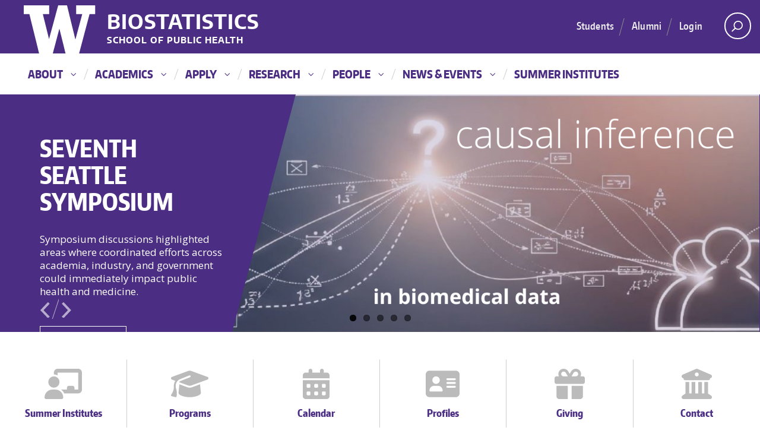

--- FILE ---
content_type: text/html; charset=UTF-8
request_url: https://www.biostat.washington.edu/?page=11
body_size: 13196
content:
<!DOCTYPE html>
<html  lang="en" dir="ltr" prefix="og: https://ogp.me/ns#">
  <head>
    <meta charset="utf-8" />
<script>(function(w,d,s,l,i){w[l]=w[l]||[];w[l].push({'gtm.start':
new Date().getTime(),event:'gtm.js'});var f=d.getElementsByTagName(s)[0],
j=d.createElement(s),dl=l!='dataLayer'?'&amp;l='+l:'';j.async=true;j.src=
'https://www.googletagmanager.com/gtm.js?id='+i+dl;f.parentNode.insertBefore(j,f);
})(window,document,'script','dataLayer','GTM-T85FKNP');
</script>
<link rel="shortlink" href="https://www.biostat.washington.edu/" />
<link rel="canonical" href="https://www.biostat.washington.edu/" />
<meta name="Generator" content="Drupal 10 (https://www.drupal.org)" />
<meta name="MobileOptimized" content="width" />
<meta name="HandheldFriendly" content="true" />
<meta name="viewport" content="width=device-width, initial-scale=1.0" />
<link rel="icon" href="/themes/custom/bstat/favicon.ico" type="image/vnd.microsoft.icon" />

    <title>Home | Biostatistics</title>
    <link rel="stylesheet" media="all" href="/core/assets/vendor/jquery.ui/themes/base/core.css?t6rkbj" />
<link rel="stylesheet" media="all" href="/core/assets/vendor/jquery.ui/themes/base/controlgroup.css?t6rkbj" />
<link rel="stylesheet" media="all" href="/core/assets/vendor/jquery.ui/themes/base/checkboxradio.css?t6rkbj" />
<link rel="stylesheet" media="all" href="/core/assets/vendor/jquery.ui/themes/base/resizable.css?t6rkbj" />
<link rel="stylesheet" media="all" href="/core/assets/vendor/jquery.ui/themes/base/button.css?t6rkbj" />
<link rel="stylesheet" media="all" href="/core/assets/vendor/jquery.ui/themes/base/dialog.css?t6rkbj" />
<link rel="stylesheet" media="all" href="/core/misc/components/progress.module.css?t6rkbj" />
<link rel="stylesheet" media="all" href="/core/misc/components/ajax-progress.module.css?t6rkbj" />
<link rel="stylesheet" media="all" href="/core/modules/system/css/components/align.module.css?t6rkbj" />
<link rel="stylesheet" media="all" href="/core/modules/system/css/components/fieldgroup.module.css?t6rkbj" />
<link rel="stylesheet" media="all" href="/core/modules/system/css/components/container-inline.module.css?t6rkbj" />
<link rel="stylesheet" media="all" href="/core/modules/system/css/components/clearfix.module.css?t6rkbj" />
<link rel="stylesheet" media="all" href="/core/modules/system/css/components/details.module.css?t6rkbj" />
<link rel="stylesheet" media="all" href="/core/modules/system/css/components/hidden.module.css?t6rkbj" />
<link rel="stylesheet" media="all" href="/core/modules/system/css/components/item-list.module.css?t6rkbj" />
<link rel="stylesheet" media="all" href="/core/modules/system/css/components/js.module.css?t6rkbj" />
<link rel="stylesheet" media="all" href="/core/modules/system/css/components/nowrap.module.css?t6rkbj" />
<link rel="stylesheet" media="all" href="/core/modules/system/css/components/position-container.module.css?t6rkbj" />
<link rel="stylesheet" media="all" href="/core/modules/system/css/components/reset-appearance.module.css?t6rkbj" />
<link rel="stylesheet" media="all" href="/core/modules/system/css/components/resize.module.css?t6rkbj" />
<link rel="stylesheet" media="all" href="/core/modules/system/css/components/system-status-counter.css?t6rkbj" />
<link rel="stylesheet" media="all" href="/core/modules/system/css/components/system-status-report-counters.css?t6rkbj" />
<link rel="stylesheet" media="all" href="/core/modules/system/css/components/system-status-report-general-info.css?t6rkbj" />
<link rel="stylesheet" media="all" href="/core/modules/system/css/components/tablesort.module.css?t6rkbj" />
<link rel="stylesheet" media="all" href="/modules/contrib/jquery_ui/assets/vendor/jquery.ui/themes/base/core.css?t6rkbj" />
<link rel="stylesheet" media="all" href="/core/modules/ckeditor5/css/ckeditor5.dialog.fix.css?t6rkbj" />
<link rel="stylesheet" media="all" href="/core/modules/views/css/views.module.css?t6rkbj" />
<link rel="stylesheet" media="all" href="/core/assets/vendor/jquery.ui/themes/base/theme.css?t6rkbj" />
<link rel="stylesheet" media="all" href="/modules/custom/biostat/css/biostat-accordion.css?t6rkbj" />
<link rel="stylesheet" media="all" href="/modules/custom/biostat/css/biostat-tabs.css?t6rkbj" />
<link rel="stylesheet" media="all" href="/modules/custom/biostat/css/mgmt.css?t6rkbj" />
<link rel="stylesheet" media="all" href="/modules/contrib/ckeditor_accordion/css/accordion.frontend.css?t6rkbj" />
<link rel="stylesheet" media="all" href="/modules/contrib/jquery_ui/assets/vendor/jquery.ui/themes/base/theme.css?t6rkbj" />
<link rel="stylesheet" media="all" href="/modules/contrib/paragraphs/css/paragraphs.unpublished.css?t6rkbj" />
<link rel="stylesheet" media="all" href="https://cdn.jsdelivr.net/npm/entreprise7pro-bootstrap@3.4.8/dist/css/bootstrap.min.css" integrity="sha256-zL9fLm9PT7/fK/vb1O9aIIAdm/+bGtxmUm/M1NPTU7Y=" crossorigin="anonymous" />
<link rel="stylesheet" media="all" href="https://cdn.jsdelivr.net/npm/@unicorn-fail/drupal-bootstrap-styles@0.0.2/dist/3.1.1/7.x-3.x/drupal-bootstrap.min.css" integrity="sha512-nrwoY8z0/iCnnY9J1g189dfuRMCdI5JBwgvzKvwXC4dZ+145UNBUs+VdeG/TUuYRqlQbMlL4l8U3yT7pVss9Rg==" crossorigin="anonymous" />
<link rel="stylesheet" media="all" href="https://cdn.jsdelivr.net/npm/@unicorn-fail/drupal-bootstrap-styles@0.0.2/dist/3.1.1/8.x-3.x/drupal-bootstrap.min.css" integrity="sha512-jM5OBHt8tKkl65deNLp2dhFMAwoqHBIbzSW0WiRRwJfHzGoxAFuCowGd9hYi1vU8ce5xpa5IGmZBJujm/7rVtw==" crossorigin="anonymous" />
<link rel="stylesheet" media="all" href="https://cdn.jsdelivr.net/npm/@unicorn-fail/drupal-bootstrap-styles@0.0.2/dist/3.2.0/7.x-3.x/drupal-bootstrap.min.css" integrity="sha512-U2uRfTiJxR2skZ8hIFUv5y6dOBd9s8xW+YtYScDkVzHEen0kU0G9mH8F2W27r6kWdHc0EKYGY3JTT3C4pEN+/g==" crossorigin="anonymous" />
<link rel="stylesheet" media="all" href="https://cdn.jsdelivr.net/npm/@unicorn-fail/drupal-bootstrap-styles@0.0.2/dist/3.2.0/8.x-3.x/drupal-bootstrap.min.css" integrity="sha512-JXQ3Lp7Oc2/VyHbK4DKvRSwk2MVBTb6tV5Zv/3d7UIJKlNEGT1yws9vwOVUkpsTY0o8zcbCLPpCBG2NrZMBJyQ==" crossorigin="anonymous" />
<link rel="stylesheet" media="all" href="https://cdn.jsdelivr.net/npm/@unicorn-fail/drupal-bootstrap-styles@0.0.2/dist/3.3.1/7.x-3.x/drupal-bootstrap.min.css" integrity="sha512-ZbcpXUXjMO/AFuX8V7yWatyCWP4A4HMfXirwInFWwcxibyAu7jHhwgEA1jO4Xt/UACKU29cG5MxhF/i8SpfiWA==" crossorigin="anonymous" />
<link rel="stylesheet" media="all" href="https://cdn.jsdelivr.net/npm/@unicorn-fail/drupal-bootstrap-styles@0.0.2/dist/3.3.1/8.x-3.x/drupal-bootstrap.min.css" integrity="sha512-kTMXGtKrWAdF2+qSCfCTa16wLEVDAAopNlklx4qPXPMamBQOFGHXz0HDwz1bGhstsi17f2SYVNaYVRHWYeg3RQ==" crossorigin="anonymous" />
<link rel="stylesheet" media="all" href="https://cdn.jsdelivr.net/npm/@unicorn-fail/drupal-bootstrap-styles@0.0.2/dist/3.4.0/8.x-3.x/drupal-bootstrap.min.css" integrity="sha512-tGFFYdzcicBwsd5EPO92iUIytu9UkQR3tLMbORL9sfi/WswiHkA1O3ri9yHW+5dXk18Rd+pluMeDBrPKSwNCvw==" crossorigin="anonymous" />
<link rel="stylesheet" media="all" href="/modules/contrib/jquery_ui/assets/vendor/jquery.ui/themes/base/draggable.css?t6rkbj" />
<link rel="stylesheet" media="all" href="/modules/contrib/jquery_ui/assets/vendor/jquery.ui/themes/base/resizable.css?t6rkbj" />
<link rel="stylesheet" media="all" href="/themes/custom/bstat/css/flexslider.css?t6rkbj" />
<link rel="stylesheet" media="all" href="/themes/custom/bstat/css/style.css?t6rkbj" />
<link rel="stylesheet" media="all" href="https://fonts.googleapis.com/css?family=Open+Sans" />

    <script src="https://use.fontawesome.com/releases/v6.4.0/js/all.js" defer crossorigin="anonymous"></script>
<script src="https://use.fontawesome.com/releases/v6.4.0/js/v4-shims.js" defer crossorigin="anonymous"></script>

  </head>
  <body class="path-frontpage page-node-type-page has-glyphicons">
    <a href="#main-content" class="visually-hidden focusable skip-link">
      Skip to main content
    </a>
    <noscript><iframe src="https://www.googletagmanager.com/ns.html?id=GTM-T85FKNP" height="0" width="0" style="display:none;visibility:hidden;"></iframe>
</noscript>
      <div class="dialog-off-canvas-main-canvas" data-off-canvas-main-canvas>
    
<div class="container-fluid theme-bstat section-home" id="main-site-container">
  <div class="container-fluid" id="main-site-container-inner">
    
    <header>
    
            
        <section class="container-fluid branding">
            <div class="masthead">
        <div class="container">
          <div class="row">
            <div class="col-md-12">
              <div class="branding">
                <a href="http://uw.edu" target="_blank" title="University of Washington" class="uw-patch" tabindex="-1" aria-hidden="true">University of Washington</a>
              </div>
              <div class="mini-nav">
                <div class="region region-masthead">
                    <div class="region region-branding">
    <a class="name navbar-brand" href="/" title="Home" rel="home">Biostatistics</a>
<a class="name navbar-brand secondary" href="https://sph.washington.edu" target="_blank" title="Uw School of Public Health">School of Public Health</a>
  </div>

                </div>
              </div>
            </div>
          </div>
        </div>
        <div class="branding-right">   
            <div class="region region-branding-right">
    <section class="views-exposed-form block block-views block-views-exposed-filter-blocksearch-content-page-1 clearfix" data-drupal-selector="views-exposed-form-search-content-page-1" id="block-exposedformsearch-contentpage-1">
  
    

      <form action="/search/content" method="get" id="views-exposed-form-search-content-page-1" accept-charset="UTF-8">
  <div class="form--inline form-inline clearfix">
  <div class="form-item js-form-item form-type-textfield js-form-type-textfield form-item-keys js-form-item-keys form-no-label form-group">
  
  
  <input data-drupal-selector="edit-keys" class="form-text form-control" type="text" id="edit-keys" name="keys" value="" size="30" maxlength="128" />

  
  
  </div>
<div data-drupal-selector="edit-actions" class="form-actions form-group js-form-wrapper form-wrapper" id="edit-actions"><button data-drupal-selector="edit-submit-search-content" class="button js-form-submit form-submit btn-primary btn icon-before" type="submit" id="edit-submit-search-content" value="Search"><span class="icon glyphicon glyphicon-search" aria-hidden="true"></span>
Search</button></div>

</div>

</form>

  </section>


<nav role="navigation" aria-labelledby="block-bstat-secondarymenu-menu" id="block-bstat-secondarymenu">
            
  
      <h2 class="visually-hidden" id="block-bstat-secondarymenu-menu">Secondary Menu</h2>
    

        
              <ul class="menu nav">
                            <li>
        <a href="/students">Students</a>
                  </li>
                        <li>
        <a href="/alumni">Alumni</a>
                  </li>
                        <li>
        <a href="/saml_login" data-drupal-link-system-path="saml_login">Login</a>
                  </li>
        </ul>
  


  </nav>

  </div>

          <nav aria-label="search and quick links" id="search-quicklinks" role="navigation">
            <button class="uw-search" aria-haspopup="true" aria-owns="block-exposedformsearch-contentpage-1" 
                    aria-controls="block-exposedformsearch-contentpage-1" aria-expanded="false">
                Open search area
              <svg version="1.1" xmlns="http://www.w3.org/2000/svg" 
                   xmlns:xlink="http://www.w3.org/1999/xlink" x="0px" y="0px" 
                   width="18.776px" height="51.062px" viewBox="0 0 18.776 51.062" 
                   enable-background="new 0 0 18.776 51.062" xml:space="preserve">
                <g>
                  <path fill="#FFFFFF" d="M3.537,7.591C3.537,3.405,6.94,0,11.128,0c4.188,0,7.595,3.406,7.595,7.591
                      c0,4.187-3.406,7.593-7.595,7.593C6.94,15.185,3.537,11.778,3.537,7.591z M5.245,7.591c0,3.246,2.643,5.885,5.884,5.885
                      c3.244,0,5.89-2.64,5.89-5.885c0-3.245-2.646-5.882-5.89-5.882C7.883,1.71,5.245,4.348,5.245,7.591z">                             
                  </path>
                  <rect x="2.418" y="11.445" transform="matrix(0.7066 0.7076 -0.7076 0.7066 11.7842 2.0922)" 
                          fill="#FFFFFF" width="1.902" height="7.622">                            
                  </rect>
                </g>
              <path fill="#FFFFFF" d="M3.501,47.864c0.19,0.194,0.443,0.29,0.694,0.29c0.251,0,0.502-0.096,0.695-0.29l5.691-5.691l5.692,5.691
                  c0.192,0.194,0.443,0.29,0.695,0.29c0.25,0,0.503-0.096,0.694-0.29c0.385-0.382,0.385-1.003,0-1.388l-5.692-5.691l5.692-5.692
                  c0.385-0.385,0.385-1.005,0-1.388c-0.383-0.385-1.004-0.385-1.389,0l-5.692,5.691L4.89,33.705c-0.385-0.385-1.006-0.385-1.389,0
                  c-0.385,0.383-0.385,1.003,0,1.388l5.692,5.692l-5.692,5.691C3.116,46.861,3.116,47.482,3.501,47.864z">    
              </path>
            </svg>
            </button>
          </nav>
        </div>
      </div>
          </section>

  </header>

      <section class="container-fluid main-navigation">
      <div class="container">
                      <section class="navbar navbar-default" id="navbar" role="banner">
                      <div class="">
                    <div class="navbar-header">
              <div class="region region-navigation">
    
<nav role="navigation" aria-labelledby="block-mainnavigation-menu" id="block-mainnavigation">
            
  
      <h2 class="visually-hidden" id="block-mainnavigation-menu">Main navigation</h2>
    

        
              <ul class="menu nav">
                            <li class="expanded dropdown">
        <a href="/about" class="dropdown-toggle">About<span class="caret"></span></a>
                    <span class="plus"></span>
                      <ul class="menu dropdown-menu">
                                    <li>
        <a href="/about/biostatistics" data-drupal-link-system-path="node/8929">What is Biostatistics?</a>
                  </li>
                        <li>
        <a href="/about/mission" data-drupal-link-system-path="node/8931">Mission</a>
                  </li>
                        <li>
        <a href="/about/history" data-drupal-link-system-path="node/8930">History</a>
                  </li>
                        <li>
        <a href="/about/employment" data-drupal-link-system-path="node/8934">Employment</a>
                  </li>
                        <li>
        <a href="/about/conduct" data-drupal-link-system-path="node/9160">Code of Conduct</a>
                  </li>
                        <li>
        <a href="/about/diversity" data-drupal-link-system-path="node/8932">Diversity</a>
                  </li>
                        <li>
        <a href="/about/giving" data-drupal-link-system-path="node/8935">Giving</a>
                  </li>
                        <li>
        <a href="/about/contact" data-drupal-link-system-path="node/8937">Contact Us</a>
                  </li>
        </ul>
  
            </li>
                        <li class="expanded dropdown">
        <a href="/academics" class="dropdown-toggle">Academics<span class="caret"></span></a>
                    <span class="plus"></span>
                      <ul class="menu dropdown-menu">
                                    <li>
        <a href="/academics/ms" data-drupal-link-system-path="node/8945">Master of Science</a>
                  </li>
                        <li>
        <a href="/academics/phd" data-drupal-link-system-path="node/8946">Doctor of Philosophy</a>
                  </li>
                        <li>
        <a href="/academics/statisticalgenetics" data-drupal-link-system-path="node/9165">Statistical Genetics</a>
                  </li>
                        <li>
        <a href="/academics/non-degree" data-drupal-link-system-path="node/8969">Certificates &amp; Other Options</a>
                  </li>
                        <li>
        <a href="/academics/courses" data-drupal-link-system-path="node/9060">Courses &amp; Registration</a>
                  </li>
                        <li>
        <a href="/academics/careers" data-drupal-link-system-path="node/8973">Careers</a>
                  </li>
        </ul>
  
            </li>
                        <li class="expanded dropdown">
        <a href="/apply" class="dropdown-toggle">Apply<span class="caret"></span></a>
                    <span class="plus"></span>
                      <ul class="menu dropdown-menu">
                                    <li>
        <a href="/apply/dates" data-drupal-link-system-path="node/8976">Dates &amp; Deadlines</a>
                  </li>
                        <li>
        <a href="/apply/requirements" data-drupal-link-system-path="node/8979">Admission Requirements</a>
                  </li>
                        <li>
        <a href="/apply/instructions" data-drupal-link-system-path="node/8981">Application</a>
                  </li>
                        <li>
        <a href="/apply/costs" data-drupal-link-system-path="node/8986">Costs &amp; Funding</a>
                  </li>
                        <li>
        <a href="/apply/experience" data-drupal-link-system-path="node/8993">Student Experience</a>
                  </li>
                        <li>
        <a href="/apply/after" data-drupal-link-system-path="node/8987">After You Apply</a>
                  </li>
                        <li>
        <a href="/apply/faq" data-drupal-link-system-path="node/8992">FAQ</a>
                  </li>
        </ul>
  
            </li>
                        <li class="expanded dropdown">
        <a href="/research" class="dropdown-toggle">Research<span class="caret"></span></a>
                    <span class="plus"></span>
                      <ul class="menu dropdown-menu">
                                    <li>
        <a href="/research/faculty-interests" data-drupal-link-system-path="node/9016">Faculty Interests</a>
                  </li>
                        <li>
        <a href="/research/students" data-drupal-link-system-path="node/9544">Student Research</a>
                  </li>
                        <li>
        <a href="/research/centers" data-drupal-link-system-path="node/9017">Research Centers</a>
                  </li>
                        <li>
        <a href="/research/collaborations" data-drupal-link-system-path="node/9020">Scientific Collaborations</a>
                  </li>
                        <li>
        <a href="/research/consulting" data-drupal-link-system-path="node/9022">Consulting Services</a>
                  </li>
        </ul>
  
            </li>
                        <li class="expanded dropdown">
        <a href="/people" class="dropdown-toggle">People<span class="caret"></span></a>
                    <span class="plus"></span>
                      <ul class="menu dropdown-menu">
                                    <li>
        <a href="/people/faculty" data-drupal-link-system-path="people/faculty">Faculty</a>
                  </li>
                        <li>
        <a href="/people/staff" data-drupal-link-system-path="people/staff">Staff</a>
                  </li>
                        <li>
        <a href="/people/students" data-drupal-link-system-path="people/students">Students</a>
                  </li>
                        <li>
        <a href="/people/gradprogram" data-drupal-link-system-path="node/9032">Graduate Program</a>
                  </li>
        </ul>
  
            </li>
                        <li class="expanded dropdown">
        <a href="/news" class="dropdown-toggle">News &amp; Events<span class="caret"></span></a>
                    <span class="plus"></span>
                      <ul class="menu dropdown-menu">
                                    <li>
        <a href="/news/stories" data-drupal-link-system-path="news/stories">Stories</a>
                  </li>
                        <li>
        <a href="/news/media" data-drupal-link-system-path="news/media">In the News</a>
                  </li>
                        <li>
        <a href="/news/calendar" data-drupal-link-system-path="node/9034">Calendar</a>
                  </li>
                        <li>
        <a href="/news/seminar" data-drupal-link-system-path="node/9146">Seminar Series</a>
                  </li>
                        <li>
        <a href="/news/ebulletin" data-drupal-link-system-path="node/9176">eBulletin</a>
                  </li>
        </ul>
  
            </li>
                        <li>
        <a href="https://si.biostat.washington.edu">Summer Institutes</a>
                  </li>
        </ul>
  


  </nav>

  </div>

                                      <button type="button" class="navbar-toggle" data-toggle="collapse" data-target="#navbar-collapse">
                <span class="sr-only">Toggle navigation</span>
                <span class="icon-bar"></span>
                <span class="icon-bar"></span>
                <span class="icon-bar"></span>
              </button>
                      </div>

                                <div id="navbar-collapse" class="navbar-collapse collapse">
                <div class="region region-navigation-collapsible">
    
<nav role="navigation" aria-labelledby="block-bstat-mainnavigation-menu" id="block-bstat-mainnavigation">
            
  
      <h2 class="visually-hidden" id="block-bstat-mainnavigation-menu">Main navigation</h2>
    

        
              <ul class="menu nav">
                            <li class="expanded dropdown">
        <a href="/about" class="dropdown-toggle">About<span class="caret"></span></a>
                    <span class="plus"></span>
                      <ul class="menu dropdown-menu">
                                    <li>
        <a href="/about/biostatistics" data-drupal-link-system-path="node/8929">What is Biostatistics?</a>
                  </li>
                        <li>
        <a href="/about/mission" data-drupal-link-system-path="node/8931">Mission</a>
                  </li>
                        <li>
        <a href="/about/history" data-drupal-link-system-path="node/8930">History</a>
                  </li>
                        <li class="expanded">
        <a href="/about/employment" data-drupal-link-system-path="node/8934">Employment</a>
                    <span class="plus"></span>
                      <ul class="menu dropdown-menu">
                                    <li>
        <a href="/about/employment/biostatisticschair" data-drupal-link-system-path="node/9590">Professor and Chair, Biostatistics</a>
                  </li>
                        <li>
        <a href="/about/employment/about-student-jobs" data-drupal-link-system-path="node/9172">About Student Jobs</a>
                  </li>
        </ul>
  
            </li>
                        <li>
        <a href="/about/conduct" data-drupal-link-system-path="node/9160">Code of Conduct</a>
                  </li>
                        <li class="expanded">
        <a href="/about/diversity" data-drupal-link-system-path="node/8932">Diversity</a>
                    <span class="plus"></span>
                      <ul class="menu dropdown-menu">
                                    <li class="expanded">
        <a href="/about/diversity/edi" data-drupal-link-system-path="node/9542">Equity, Diversity, and Inclusion Committee</a>
                    <span class="plus"></span>
                      <ul class="menu dropdown-menu">
                                    <li>
        <a href="/about/diversity/edi/wellness" data-drupal-link-system-path="node/9543">Mental Health &amp; Wellness Resources</a>
                  </li>
        </ul>
  
            </li>
        </ul>
  
            </li>
                        <li>
        <a href="/about/giving" data-drupal-link-system-path="node/8935">Giving</a>
                  </li>
                        <li>
        <a href="/about/contact" data-drupal-link-system-path="node/8937">Contact Us</a>
                  </li>
        </ul>
  
            </li>
                        <li class="expanded dropdown">
        <a href="/academics" class="dropdown-toggle">Academics<span class="caret"></span></a>
                    <span class="plus"></span>
                      <ul class="menu dropdown-menu">
                                    <li class="expanded">
        <a href="/academics/ms" data-drupal-link-system-path="node/8945">Master of Science</a>
                    <span class="plus"></span>
                      <ul class="menu dropdown-menu">
                                    <li class="expanded">
        <a href="/academics/ms/capstone" data-drupal-link-system-path="node/8953">Master of Science Capstone</a>
                    <span class="plus"></span>
                      <ul class="menu dropdown-menu">
                                    <li>
        <a href="/academics/ms/capstone/requirements" data-drupal-link-system-path="node/9188">Requirements</a>
                  </li>
                        <li>
        <a href="/academics/ms/capstone/studentprojects" data-drupal-link-system-path="node/9181">Student Projects</a>
                  </li>
                        <li>
        <a href="/academics/ms/capstone/studentjobs" data-drupal-link-system-path="node/9182">Where Our Students Work</a>
                  </li>
                        <li>
        <a href="/academics/ms/capstone/sponsors" data-drupal-link-system-path="node/9149">Capstone Sponsorship</a>
                  </li>
                        <li>
        <a href="/academics/ms/capstone/mentoring" data-drupal-link-system-path="node/9183">Mentor Program</a>
                  </li>
        </ul>
  
            </li>
                        <li class="expanded">
        <a href="/academics/ms/thesis" data-drupal-link-system-path="node/8960">Master of Science Thesis</a>
                    <span class="plus"></span>
                      <ul class="menu dropdown-menu">
                                    <li>
        <a href="/academics/ms/thesis/requirements" data-drupal-link-system-path="node/9186">Requirements</a>
                  </li>
                        <li>
        <a href="/academics/ms/thesis/electives" data-drupal-link-system-path="node/8965">Course Electives</a>
                  </li>
                        <li>
        <a href="/academics/ms/thesis/mentoring" data-drupal-link-system-path="node/9725">Mentor Program</a>
                  </li>
        </ul>
  
            </li>
        </ul>
  
            </li>
                        <li class="expanded">
        <a href="/academics/phd" data-drupal-link-system-path="node/8946">Doctor of Philosophy</a>
                    <span class="plus"></span>
                      <ul class="menu dropdown-menu">
                                    <li>
        <a href="/academics/phd/requirements" data-drupal-link-system-path="node/8950">Requirements</a>
                  </li>
                        <li>
        <a href="/academics/phd/electives" data-drupal-link-system-path="node/8952">Course Electives</a>
                  </li>
        </ul>
  
            </li>
                        <li>
        <a href="/academics/statisticalgenetics" data-drupal-link-system-path="node/9165">Statistical Genetics</a>
                  </li>
                        <li class="expanded">
        <a href="/academics/non-degree" data-drupal-link-system-path="node/8969">Certificates &amp; Other Options</a>
                    <span class="plus"></span>
                      <ul class="menu dropdown-menu">
                                    <li>
        <a href="/academics/non-degree/courses" data-drupal-link-system-path="node/8972">Taking Courses with Non-Matriculated Status</a>
                  </li>
        </ul>
  
            </li>
                        <li class="expanded">
        <a href="/academics/courses" data-drupal-link-system-path="node/9060">Courses &amp; Registration</a>
                    <span class="plus"></span>
                      <ul class="menu dropdown-menu">
                                    <li>
        <a href="https://www.washington.edu/students/crscat/biostat.html">Course Time Schedules</a>
                  </li>
                        <li>
        <a href="/academics/courses/registration" data-drupal-link-system-path="node/9062">Registration</a>
                  </li>
                        <li class="expanded">
        <a href="/academics/courses/sequences" data-drupal-link-system-path="node/9079">Introductory Course Sequences</a>
                  </li>
        </ul>
  
            </li>
                        <li>
        <a href="/academics/careers" data-drupal-link-system-path="node/8973">Careers</a>
                  </li>
        </ul>
  
            </li>
                        <li class="expanded dropdown">
        <a href="/apply" class="dropdown-toggle">Apply<span class="caret"></span></a>
                    <span class="plus"></span>
                      <ul class="menu dropdown-menu">
                                    <li>
        <a href="/apply/dates" data-drupal-link-system-path="node/8976">Dates &amp; Deadlines</a>
                  </li>
                        <li>
        <a href="/apply/requirements" data-drupal-link-system-path="node/8979">Admission Requirements</a>
                  </li>
                        <li>
        <a href="/apply/instructions" data-drupal-link-system-path="node/8981">Application</a>
                  </li>
                        <li>
        <a href="/apply/costs" data-drupal-link-system-path="node/8986">Costs &amp; Funding</a>
                  </li>
                        <li class="expanded">
        <a href="/apply/experience" data-drupal-link-system-path="node/8993">Student Experience</a>
                    <span class="plus"></span>
                      <ul class="menu dropdown-menu">
                                    <li>
        <a href="/apply/experience/community" data-drupal-link-system-path="node/9006">Our Community</a>
                  </li>
                        <li>
        <a href="/apply/experience/seattle" data-drupal-link-system-path="node/9008">Seattle and the Pacific Northwest</a>
                  </li>
                        <li>
        <a href="/apply/experience/graduates" data-drupal-link-system-path="node/9012">Our Graduates</a>
                  </li>
        </ul>
  
            </li>
                        <li>
        <a href="/apply/after" data-drupal-link-system-path="node/8987">After You Apply</a>
                  </li>
                        <li>
        <a href="/apply/faq" data-drupal-link-system-path="node/8992">FAQ</a>
                  </li>
        </ul>
  
            </li>
                        <li class="expanded dropdown">
        <a href="/research" class="dropdown-toggle">Research<span class="caret"></span></a>
                    <span class="plus"></span>
                      <ul class="menu dropdown-menu">
                                    <li>
        <a href="/research/faculty-interests" data-drupal-link-system-path="node/9016">Faculty Interests</a>
                  </li>
                        <li>
        <a href="/research/students" data-drupal-link-system-path="node/9544">Student Research</a>
                  </li>
                        <li class="expanded">
        <a href="/research/centers" data-drupal-link-system-path="node/9017">Research Centers</a>
                    <span class="plus"></span>
                      <ul class="menu dropdown-menu">
                                    <li>
        <a href="/research/centers/cbs" data-drupal-link-system-path="research/centers/cbs">Center for Biomedical Statistics</a>
                  </li>
                        <li>
        <a href="/research/centers/chscc" data-drupal-link-system-path="research/centers/chscc">Collaborative Health Studies Coordinating Center</a>
                  </li>
                        <li>
        <a href="/research/centers/gac" data-drupal-link-system-path="research/centers/gac">Genetic Analysis Center</a>
                  </li>
                        <li>
        <a href="/research/centers/uwctc" data-drupal-link-system-path="research/centers/uwctc">UW Clinical Trials Center</a>
                  </li>
        </ul>
  
            </li>
                        <li>
        <a href="/research/collaborations" data-drupal-link-system-path="node/9020">Scientific Collaborations</a>
                  </li>
                        <li>
        <a href="/research/consulting" data-drupal-link-system-path="node/9022">Consulting Services</a>
                  </li>
        </ul>
  
            </li>
                        <li class="expanded dropdown">
        <a href="/people" class="dropdown-toggle">People<span class="caret"></span></a>
                    <span class="plus"></span>
                      <ul class="menu dropdown-menu">
                                    <li>
        <a href="/people/faculty" data-drupal-link-system-path="people/faculty">Faculty</a>
                  </li>
                        <li>
        <a href="/people/staff" data-drupal-link-system-path="people/staff">Staff</a>
                  </li>
                        <li>
        <a href="/people/students" data-drupal-link-system-path="people/students">Students</a>
                  </li>
                        <li>
        <a href="/people/gradprogram" data-drupal-link-system-path="node/9032">Graduate Program</a>
                  </li>
        </ul>
  
            </li>
                        <li class="expanded dropdown">
        <a href="/news" class="dropdown-toggle">News &amp; Events<span class="caret"></span></a>
                    <span class="plus"></span>
                      <ul class="menu dropdown-menu">
                                    <li>
        <a href="/news/stories" data-drupal-link-system-path="news/stories">Stories</a>
                  </li>
                        <li>
        <a href="/news/media" data-drupal-link-system-path="news/media">In the News</a>
                  </li>
                        <li>
        <a href="/news/calendar" data-drupal-link-system-path="node/9034">Calendar</a>
                  </li>
                        <li>
        <a href="/news/seminar" data-drupal-link-system-path="node/9146">Seminar Series</a>
                  </li>
                        <li>
        <a href="/news/ebulletin" data-drupal-link-system-path="node/9176">eBulletin</a>
                  </li>
        </ul>
  
            </li>
                        <li>
        <a href="https://si.biostat.washington.edu">Summer Institutes</a>
                  </li>
        </ul>
  


  </nav>

  </div>

            </div>
                                </div>
                  </section>
            </div>
    </section>      
    
      <section class="container-fluid hero-rotator"><div class="views-element-container form-group"><div class="slides view view-hero-rotator view-id-hero_rotator view-display-id-hero_rotator js-view-dom-id-20b4d7391bce93e1f21dda354192cadd1ada02fbc52fb6ad533aa0793c88ce3c">
  
    
      
      <div class="view-content">
      <div>
  
  <ul class="slides">

          <li class="slide"><article data-history-node-id="9757" class="hero-image full clearfix">
  <div class="hero-media-desktop">
            <div class="field field--name-field-hero-media field--type-entity-reference field--label-hidden field--item"><div>
  
  
  <div class="field field--name-field-media-image field--type-image field--label-visually_hidden">
    <div class="field--label sr-only">Image</div>
              <div class="field--item">  <img loading="eager" src="/sites/default/files/styles/hero_rotator_desktop/public/2025-12/Ftr-symposium%20wrap%20up%20graphic.png?itok=ZzbMni7K" width="1600" height="500" alt="Illustration depicting causal inference with a question mark in the center with solid and dotted lines stretching out to point to data, figures, and drawing representing humans. Text on image reads causal inference in biomedical data." class="img-responsive" />


</div>
          </div>

</div>
</div>
      </div>
  <div class="hero-media-mobile">
            <div class="field field--name-field-hero-media2 field--type-entity-reference field--label-hidden field--item"><div>
  
  
  <div class="field field--name-field-media-image field--type-image field--label-visually_hidden">
    <div class="field--label sr-only">Image</div>
              <div class="field--item">  <img loading="eager" src="/sites/default/files/styles/hero_rotator_mobile/public/2025-12/symposium-mobile.png?itok=DqVZDpNO" width="500" height="400" alt="Illustration depicting causal inference with a question mark in the center with solid and dotted lines stretching out to point to data, figures, and drawing representing humans. " class="img-responsive" />


</div>
          </div>

</div>
</div>
      </div>
  <div class="hero-content">
    <div class="hero-title"><h3>
<span>SEVENTH SEATTLE SYMPOSIUM</span>
</h3></div>
    <div class="hero-body">
            <div class="field field--name-body field--type-text-with-summary field--label-hidden field--item"><p>Symposium discussions highlighted areas where coordinated efforts across academia, industry, and government could immediately impact public health and medicine.</p></div>
      </div>
    <div class="hero-link">
            <div class="field field--name-field-hero-link field--type-link field--label-hidden field--item"><a href="https://www.biostat.washington.edu/news/stories/using-causal-inference-advance-public-health-and-medicine">Read more</a></div>
      </div>
  </div>

</article>
</li>
          <li class="slide"><article data-history-node-id="9676" class="hero-image full clearfix">
  <div class="hero-media-desktop">
            <div class="field field--name-field-hero-media field--type-entity-reference field--label-hidden field--item"><div>
  
  
  <div class="field field--name-field-media-image field--type-image field--label-visually_hidden">
    <div class="field--label sr-only">Image</div>
              <div class="field--item">  <img loading="eager" src="/sites/default/files/styles/hero_rotator_desktop/public/2025-03/ftr-capstone-code-on-screen.png?itok=ioK3WEFC" width="1600" height="500" alt="Computer code displayed on a laptop screen with the reflection of person on the screen" class="img-responsive" />


</div>
          </div>

</div>
</div>
      </div>
  <div class="hero-media-mobile">
            <div class="field field--name-field-hero-media2 field--type-entity-reference field--label-hidden field--item"><div>
  
  
  <div class="field field--name-field-media-image field--type-image field--label-visually_hidden">
    <div class="field--label sr-only">Image</div>
              <div class="field--item">  <img loading="eager" src="/sites/default/files/styles/hero_rotator_mobile/public/2025-03/prev-capstone-2025-highlights.jpg?itok=HQ4XY-1I" width="500" height="400" alt="Computer code displayed on a laptop screen with the reflection of person on the screen" class="img-responsive" />


</div>
          </div>

</div>
</div>
      </div>
  <div class="hero-content">
    <div class="hero-title"><h3>
<span>STUDENT CAPSTONES</span>
</h3></div>
    <div class="hero-body">
            <div class="field field--name-body field--type-text-with-summary field--label-hidden field--item"><p>Tackling critical health challenges with data-driven solutions</p></div>
      </div>
    <div class="hero-link">
            <div class="field field--name-field-hero-link field--type-link field--label-hidden field--item"><a href="/news/stories/tackling-critical-health-challenges-data-driven-solutions">Read more</a></div>
      </div>
  </div>

</article>
</li>
          <li class="slide"><article data-history-node-id="9767" class="hero-image full clearfix">
  <div class="hero-media-desktop">
            <div class="field field--name-field-hero-media field--type-entity-reference field--label-hidden field--item"><div>
  
  
  <div class="field field--name-field-media-image field--type-image field--label-visually_hidden">
    <div class="field--label sr-only">Image</div>
              <div class="field--item">  <img loading="eager" src="/sites/default/files/styles/hero_rotator_desktop/public/2025-11/Ftr-home-b-brown.png?itok=OExFRvo7" width="1600" height="500" alt="Breanna Brown" class="img-responsive" />


</div>
          </div>

</div>
</div>
      </div>
  <div class="hero-media-mobile">
            <div class="field field--name-field-hero-media2 field--type-entity-reference field--label-hidden field--item"><div>
  
  
  <div class="field field--name-field-media-image field--type-image field--label-visually_hidden">
    <div class="field--label sr-only">Image</div>
              <div class="field--item">  <img loading="eager" src="/sites/default/files/styles/hero_rotator_mobile/public/2025-10/breanna-brown_mobile.png?itok=GbDJZF9y" width="500" height="400" alt="Breanna Brown" class="img-responsive" />


</div>
          </div>

</div>
</div>
      </div>
  <div class="hero-content">
    <div class="hero-title"><h3>
<span>STUDENT PROFILE: BREANNA BROWN</span>
</h3></div>
    <div class="hero-body">
            <div class="field field--name-body field--type-text-with-summary field--label-hidden field--item"><p><span class="field-content">MS Capstone student shares her experience in program and preparing for work in the preventative research field</span></p></div>
      </div>
    <div class="hero-link">
            <div class="field field--name-field-hero-link field--type-link field--label-hidden field--item"><a href="/news/stories/student-profile-breanna-brown">Read more</a></div>
      </div>
  </div>

</article>
</li>
          <li class="slide"><article data-history-node-id="9754" class="hero-image full clearfix">
  <div class="hero-media-desktop">
            <div class="field field--name-field-hero-media field--type-entity-reference field--label-hidden field--item"><div>
  
  
  <div class="field field--name-field-media-image field--type-image field--label-visually_hidden">
    <div class="field--label sr-only">Image</div>
              <div class="field--item">  <img loading="eager" src="/sites/default/files/styles/hero_rotator_desktop/public/2025-09/Alzheimers-gac-ftr.jpg?itok=CvsK9FgX" width="1600" height="500" alt="Micro view of alzheimer&#039;s brain activity" class="img-responsive" />


</div>
          </div>

</div>
</div>
      </div>
  <div class="hero-media-mobile">
            <div class="field field--name-field-hero-media2 field--type-entity-reference field--label-hidden field--item"><div>
  
  
  <div class="field field--name-field-media-image field--type-image field--label-visually_hidden">
    <div class="field--label sr-only">Image</div>
              <div class="field--item">  <img loading="eager" src="/sites/default/files/styles/hero_rotator_mobile/public/2025-09/Alzheimer%27s-GAC-coordinating-center_stock.jpg?itok=xqnlYN1v" width="500" height="400" alt="Microscopic photo of the pathological Tau protein showing disintegration of microstubili and aggregation to neurofibrillary tangles in a neuron axon." class="img-responsive" />


</div>
          </div>

</div>
</div>
      </div>
  <div class="hero-content">
    <div class="hero-title"><h3>
<span>ALZHEIMER&#039;S RESEARCH</span>
</h3></div>
    <div class="hero-body">
            <div class="field field--name-body field--type-text-with-summary field--label-hidden field--item"><p>UW center awarded $1.34M to coordinate genetics studies on Alzheimer’s and related dementias</p></div>
      </div>
    <div class="hero-link">
            <div class="field field--name-field-hero-link field--type-link field--label-hidden field--item"><a href="https://www.biostat.washington.edu/news/stories/uw-center-awarded-134m-coordinate-genetics-studies-alzheimers-and-related-dementias">Read more</a></div>
      </div>
  </div>

</article>
</li>
          <li class="slide"><article data-history-node-id="9761" class="hero-image full clearfix">
  <div class="hero-media-desktop">
            <div class="field field--name-field-hero-media field--type-entity-reference field--label-hidden field--item"><div>
  
  
  <div class="field field--name-field-media-image field--type-image field--label-visually_hidden">
    <div class="field--label sr-only">Image</div>
              <div class="field--item">  <img loading="eager" src="/sites/default/files/styles/hero_rotator_desktop/public/2025-10/Homepage-RMAH-1600x500_0.jpg?itok=q2tDGsda" width="1600" height="500" alt="Photograph of Puget Sound waterfront trail" class="img-responsive" />


</div>
          </div>

</div>
</div>
      </div>
  <div class="hero-media-mobile">
            <div class="field field--name-field-hero-media2 field--type-entity-reference field--label-hidden field--item"><div>
  
  
  <div class="field field--name-field-media-image field--type-image field--label-visually_hidden">
    <div class="field--label sr-only">Image</div>
              <div class="field--item">  <img loading="eager" src="/sites/default/files/styles/hero_rotator_mobile/public/2025-10/Homepage-RMAH-720x590_0.jpg?itok=0tld1V4s" width="500" height="400" alt="Photograph of Puget Sound waterfront trail" class="img-responsive" />


</div>
          </div>

</div>
</div>
      </div>
  <div class="hero-content">
    <div class="hero-title"><h3>
<span>PUBLIC HEALTH IMPACT</span>
</h3></div>
    <div class="hero-body">
            <div class="field field--name-body field--type-text-with-summary field--label-hidden field--item"><p>How UW SPH made America healthier in 2025</p></div>
      </div>
    <div class="hero-link">
            <div class="field field--name-field-hero-link field--type-link field--label-hidden field--item"><a href="https://sph.washington.edu/impact">Impact Report</a></div>
      </div>
  </div>

</article>
</li>
    
  </ul>

</div>

    </div>
  
          </div>
</div>
</section>
          
      </section>
  
        <section class="container-fluid section-above_content">
        <div class="region region-above-content">
    <section id="block-bstat-highlightsmenu-2" class="block block-menu-item-fields block-menu-item-fieldshighlights-menu clearfix">
  
    

      
              <ul>
              <li>
                  <div>
  
  
            <div class="field field--name-field-icon field--type-fontawesome-icon field--label-hidden field--item"><div class="fontawesome-icons">
      <div class="fontawesome-icon">
  <i class="fas fa-chalkboard-user fa-3x" data-fa-transform="" data-fa-mask="" style="--fa-primary-color: #4b2e83; --fa-secondary-color: #4b2e83;"></i>
</div>

  </div>
</div>
      
            <div class="field field--name-link field--type-link field--label-hidden field--item"><a href="https://si.biostat.washington.edu">Summer Institutes</a></div>
      
</div>

                      </li>
          <li>
                  <div>
  
  
            <div class="field field--name-field-icon field--type-fontawesome-icon field--label-hidden field--item"><div class="fontawesome-icons">
      <div class="fontawesome-icon">
  <i class="fas fa-graduation-cap fa-3x" data-fa-transform="" data-fa-mask="" style="--fa-primary-color: #000000; --fa-secondary-color: #000000;"></i>
</div>

  </div>
</div>
      
            <div class="field field--name-link field--type-link field--label-hidden field--item"><a href="/academics" data-drupal-link-system-path="node/8938">Programs</a></div>
      
</div>

                      </li>
          <li>
                  <div>
  
  
            <div class="field field--name-field-icon field--type-fontawesome-icon field--label-hidden field--item"><div class="fontawesome-icons">
      <div class="fontawesome-icon">
  <i class="fas fa-calendar-days fa-3x" data-fa-transform="" data-fa-mask="" style="--fa-primary-color: #000000; --fa-secondary-color: #000000;"></i>
</div>

  </div>
</div>
      
            <div class="field field--name-link field--type-link field--label-hidden field--item"><a href="/news/calendar" data-drupal-link-system-path="node/9034">Calendar</a></div>
      
</div>

                      </li>
          <li>
                  <div>
  
  
            <div class="field field--name-field-icon field--type-fontawesome-icon field--label-hidden field--item"><div class="fontawesome-icons">
      <div class="fontawesome-icon">
  <i class="fas fa-address-card fa-3x" data-fa-transform="" data-fa-mask="" style="--fa-primary-color: #000000; --fa-secondary-color: #000000;"></i>
</div>

  </div>
</div>
      
            <div class="field field--name-link field--type-link field--label-hidden field--item"><a href="/biostat-profiles" data-drupal-link-system-path="node/9041">Profiles</a></div>
      
</div>

                      </li>
          <li>
                  <div>
  
  
            <div class="field field--name-field-icon field--type-fontawesome-icon field--label-hidden field--item"><div class="fontawesome-icons">
      <div class="fontawesome-icon">
  <i class="fas fa-gift fa-3x" data-fa-transform="" data-fa-mask="" style="--fa-primary-color: #000000; --fa-secondary-color: #000000;"></i>
</div>

  </div>
</div>
      
            <div class="field field--name-link field--type-link field--label-hidden field--item"><a href="/about/giving" data-drupal-link-system-path="node/8935">Giving</a></div>
      
</div>

                      </li>
          <li>
                  <div>
  
  
            <div class="field field--name-field-icon field--type-fontawesome-icon field--label-hidden field--item"><div class="fontawesome-icons">
      <div class="fontawesome-icon">
  <i class="fas fa-building-columns fa-3x" data-fa-transform="" data-fa-mask="" style="--fa-primary-color: #000000; --fa-secondary-color: #000000;"></i>
</div>

  </div>
</div>
      
            <div class="field field--name-link field--type-link field--label-hidden field--item"><a href="/about/contact" data-drupal-link-system-path="node/8937">Contact</a></div>
      
</div>

                      </li>
        </ul>
  


  </section>


  </div>

    </section>
    

      <section class="container-fluid main-content">
    <div role="main" class="container main-container  js-quickedit-main-content">
      <div class="row"> 
        <div role="heading"></div>

                
                                        <section class="col-md-12">

                                              <div class="highlighted">  <div class="region region-highlighted">
    <div data-drupal-messages-fallback class="hidden"></div>
    <h1 class="page-header">
<span>Home</span>
</h1>


  </div>
</div>
                      
                    
                    
                                              
                      
                                <a id="main-content"></a>
              <div class="region region-content">
      
<article data-history-node-id="9038" class="page full clearfix">

  
    

  
  <div class="content">
    
            <div class="field field--name-field-page-tiles field--type-entity-reference-revisions field--label-hidden field--item">
  <div class="paragraph paragraph--type--tiles-group paragraph--view-mode--default tiles-3-col">
          
            <div class="field field--name-field-tiles-header field--type-string field--label-hidden field--item">Latest News &amp; Features</div>
      
      <div class="field field--name-field-tiles field--type-entity-reference-revisions field--label-hidden tiles field--items">
              <div class="field--item tile">  <div class="paragraph paragraph--type--tile paragraph--view-mode--default">
          <div class="tile-img">
            <div class="field field--name-field-tile-image field--type-entity-reference field--label-hidden field--item">  <img loading="lazy" src="/sites/default/files/2026-01/asa-paper-winner-genomics-2026.png" width="730" height="400" alt="Student portraits in a split screen featuring Ana Gabriela Vasconcelos and Zhaoheng Lis" class="img-responsive" />

</div>
      </div>
      <div class="tile-body">
        <div class="tile-title">
            <div class="field field--name-field-tile-title field--type-string field--label-hidden field--item">ASA student paper competition winners</div>
      </div>
        <div class="tile-text">
            <div class="field field--name-field-tile-text field--type-string-long field--label-hidden field--item">PhD students Ana Gabriela Vasconcelo and Zhaoheng Li win in Genomics and Genetics Section of the 2026 American Statistical Association Student Paper Competitions</div>
      </div>
        <div class="tile-cta">
            <div class="field field--name-field-tile-link field--type-link field--label-hidden field--item"><a href="/news/stories/biostatistics-students-win-asa-student-paper-awards">Read more</a></div>
      </div>
      </div>
      </div>
</div>
              <div class="field--item tile">  <div class="paragraph paragraph--type--tile paragraph--view-mode--default">
          <div class="tile-img">
            <div class="field field--name-field-tile-image field--type-entity-reference field--label-hidden field--item">  <img loading="lazy" src="/sites/default/files/2025-12/Awan%20Afiaz_mobile.png" width="730" height="400" alt="Awan Afiaz" class="img-responsive" />

</div>
      </div>
      <div class="tile-body">
        <div class="tile-title">
            <div class="field field--name-field-tile-title field--type-string field--label-hidden field--item">Scorcher project brings statistical tools to cancer researchers</div>
      </div>
        <div class="tile-text">
            <div class="field field--name-field-tile-text field--type-string-long field--label-hidden field--item">PhD student Awan Afiaz is part of a team developing software for clinicians to implement AI/ML to accelerate diagnosis</div>
      </div>
        <div class="tile-cta">
            <div class="field field--name-field-tile-link field--type-link field--label-hidden field--item"><a href="https://www.biostat.washington.edu/news/stories/democratizing-ai-scorcher-project-brings-statistical-tools-cancer-researchers">Read more</a></div>
      </div>
      </div>
      </div>
</div>
              <div class="field--item tile">  <div class="paragraph paragraph--type--tile paragraph--view-mode--default">
          <div class="tile-img">
            <div class="field field--name-field-tile-image field--type-entity-reference field--label-hidden field--item">  <img loading="lazy" src="/sites/default/files/2025-12/Ethan-Ashby_100k.jpg" width="730" height="400" alt="Ethan Ashby" class="img-responsive" />

</div>
      </div>
      <div class="tile-body">
        <div class="tile-title">
            <div class="field field--name-field-tile-title field--type-string field--label-hidden field--item">ENAR student paper honors</div>
      </div>
        <div class="tile-text">
            <div class="field field--name-field-tile-text field--type-string-long field--label-hidden field--item">Ethan Ashby receives a Distinguished Student Paper Award from the International Biometric Society Eastern North American Region (ENAR) </div>
      </div>
        <div class="tile-cta">
            <div class="field field--name-field-tile-link field--type-link field--label-hidden field--item"><a href="https://www.biostat.washington.edu/news/stories/distinguished-student-paper-award-honors-phd-student-ethan-ashby">Read more</a></div>
      </div>
      </div>
      </div>
</div>
          </div>
  
      </div>
</div>
      
  </div>

</article>


  </div>

                  </section>

                      </div>
    </div>
  </section>
          <section class="above-footer container-fluid">
                    <div class="region region-above-footer">
    <section id="block-bstat-fastfacts" class="container block block-menu-item-fields block-menu-item-fieldsfast-facts clearfix">
  
      <h2 class="block-title">Fast Facts</h2>
    

      
              <ul>
              <li>
                  <div>
  
  
            <div class="field field--name-field-image field--type-image field--label-hidden field--item">  <img loading="lazy" src="/sites/default/files/2024-03/fact-ranking_0.png" width="720" height="350" alt="#3 Public Department of Biostatistics, #6 overall - U.S. News and World Report" class="img-responsive" />

</div>
      
            <div class="field field--name-link field--type-link field--label-hidden field--item"><a href="">#3 Biostatistics</a></div>
      
</div>

                      </li>
          <li>
                  <div>
  
  
            <div class="field field--name-field-image field--type-image field--label-hidden field--item">  <img loading="lazy" src="/sites/default/files/2024-03/2500-research-fact_11k.png" width="720" height="350" alt="2500+ UW, national, and international researchers trained by UW Biostatistics" class="img-responsive" />

</div>
      
            <div class="field field--name-link field--type-link field--label-hidden field--item"><a href="">2500+ Researchers</a></div>
      
</div>

                      </li>
          <li>
                  <div>
  
  
            <div class="field field--name-field-image field--type-image field--label-hidden field--item">  <img loading="lazy" src="/sites/default/files/2025-04/sph-ranking-5.jpg" width="730" height="400" alt="#5 School of Public Health in the World determined by the Global Ranking of Academic Subjectrs ShanghaiRanking Consultancy" class="img-responsive" />

</div>
      
            <div class="field field--name-link field--type-link field--label-hidden field--item"><a href="https://sph.washington.edu/about/rankings">#4 School of Public Health in the world</a></div>
      
</div>

                      </li>
        </ul>
  


  </section>

<section class="views-element-container block block-views block-views-blockabove-footer-block-1 clearfix" id="block-views-block-above-footer-block-1">
  
    

      <div class="form-group"><div class="tiles tiles-1-col tiles-banner view view-above-footer view-id-above_footer view-display-id-block_1 js-view-dom-id-66c892be0fcc9705123a2c850b62529f83f255b4597c0278f3523b83e07ddc6f">
  
    
      
  
          </div>
</div>

  </section>


  </div>

              </section>
        
            <footer class="container-fluid footer " role="contentinfo">
        <div class="region region-footer uw-footer">
  <a href="https://sph.washington.edu/"><div class="wordmark">University of Washington School of Public Health</div></a>
      <section id="block-social" class="block block-menu-item-fields block-menu-item-fieldssocial clearfix">
  
      <h2 class="block-title">Connect with us:</h2>
    

      
              <ul>
              <li>
                  <div>
  
  
            <div class="field field--name-field-icon field--type-fontawesome-icon field--label-hidden field--item"><div class="fontawesome-icons">
      <div class="fontawesome-icon">
  <i class="fab fa-instagram fa-sm" data-fa-transform="" data-fa-mask="" style="--fa-primary-color: #000000; --fa-secondary-color: #000000;"></i>
</div>

  </div>
</div>
      
            <div class="field field--name-link field--type-link field--label-hidden field--item"><a href="https://www.instagram.com/uwbiost/" target="_blank">Instagram</a></div>
      
</div>

                      </li>
          <li>
                  <div>
  
  
            <div class="field field--name-field-icon field--type-fontawesome-icon field--label-hidden field--item"><div class="fontawesome-icons">
      <div class="fontawesome-icon">
  <i class="fab fa-facebook-f fa-sm" data-fa-transform="" data-fa-mask="" style="--fa-primary-color: #000000; --fa-secondary-color: #000000;"></i>
</div>

  </div>
</div>
      
            <div class="field field--name-link field--type-link field--label-hidden field--item"><a href="https://www.facebook.com/uwbiost" target="_blank">Facebook</a></div>
      
</div>

                      </li>
          <li>
                  <div>
  
  
            <div class="field field--name-field-icon field--type-fontawesome-icon field--label-hidden field--item"><div class="fontawesome-icons">
      <div class="fontawesome-icon">
  <i class="fab fa-twitter fa-sm" data-fa-transform="" data-fa-mask="" style="--fa-primary-color: #000000; --fa-secondary-color: #000000;"></i>
</div>

  </div>
</div>
      
            <div class="field field--name-link field--type-link field--label-hidden field--item"><a href="https://twitter.com/uwbiostat" target="_blank">Twitter</a></div>
      
</div>

                      </li>
          <li>
                  <div>
  
  
            <div class="field field--name-field-icon field--type-fontawesome-icon field--label-hidden field--item"><div class="fontawesome-icons">
      <div class="fontawesome-icon">
  <i class="fab fa-youtube fa-sm" data-fa-transform="" data-fa-mask="" style="--fa-primary-color: #000000; --fa-secondary-color: #000000;"></i>
</div>

  </div>
</div>
      
            <div class="field field--name-link field--type-link field--label-hidden field--item"><a href="https://www.youtube.com/channel/UCcmHcOukR6y1Khvr9Hrs7Aw" target="_blank">Youtube</a></div>
      
</div>

                      </li>
          <li>
                  <div>
  
  
            <div class="field field--name-field-icon field--type-fontawesome-icon field--label-hidden field--item"><div class="fontawesome-icons">
      <div class="fontawesome-icon">
  <i class="fab fa-flickr fa-sm" data-fa-transform="" data-fa-mask="" style="--fa-primary-color: #000000; --fa-secondary-color: #000000;"></i>
</div>

  </div>
</div>
      
            <div class="field field--name-link field--type-link field--label-hidden field--item"><a href="http://flickr.com/uwbiostat" target="_blank">Flickr</a></div>
      
</div>

                      </li>
          <li>
                  <div>
  
  
            <div class="field field--name-field-icon field--type-fontawesome-icon field--label-hidden field--item"><div class="fontawesome-icons">
      <div class="fontawesome-icon">
  <i class="fab fa-linkedin-in fa-sm" data-fa-transform="" data-fa-mask="" style="--fa-primary-color: #000000; --fa-secondary-color: #000000;"></i>
</div>

  </div>
</div>
      
            <div class="field field--name-link field--type-link field--label-hidden field--item"><a href="https://www.linkedin.com/company/uw-biostatistics/" target="_blank">LinkedIn</a></div>
      
</div>

                      </li>
        </ul>
  


  </section>

<nav role="navigation" aria-labelledby="block-bstat-footer-menu" id="block-bstat-footer">
            
  <h2 class="visually-hidden" id="block-bstat-footer-menu">Footer menu</h2>
  

        
              <ul class="menu nav">
                            <li>
        <a href="/about/contact">Contact Us</a>
                  </li>
                        <li>
        <a href="/about/employment">Careers</a>
                  </li>
                        <li>
        <a href="/about/giving">Giving</a>
                  </li>
                        <li>
        <a href="http://www.washington.edu/online/privacy/">Privacy</a>
                  </li>
                        <li>
        <a href="http://www.washington.edu/online/terms/">Terms</a>
                  </li>
        </ul>
  


  </nav>

    <p>© 2020 University of Washington  |  Seattle, WA</p>
</div>
      </footer>
      
  </div>
</div>
  </div>

    
    <script type="application/json" data-drupal-selector="drupal-settings-json">{"path":{"baseUrl":"\/","pathPrefix":"","currentPath":"node\/9038","currentPathIsAdmin":false,"isFront":true,"currentLanguage":"en","currentQuery":{"page":"11"}},"pluralDelimiter":"\u0003","suppressDeprecationErrors":true,"ajaxPageState":{"libraries":"[base64]","theme":"bstat","theme_token":null},"ajaxTrustedUrl":{"\/search\/content":true},"ckeditorAccordion":{"accordionStyle":{"collapseAll":1,"keepRowsOpen":0,"animateAccordionOpenAndClose":1,"openTabsWithHash":0,"allowHtmlInTitles":0}},"bootstrap":{"forms_has_error_value_toggle":1,"modal_animation":1,"modal_backdrop":"true","modal_focus_input":1,"modal_keyboard":1,"modal_select_text":1,"modal_show":1,"modal_size":"","popover_enabled":1,"popover_animation":1,"popover_auto_close":1,"popover_container":"body","popover_content":"","popover_delay":"0","popover_html":0,"popover_placement":"right","popover_selector":"","popover_title":"","popover_trigger":"click","tooltip_enabled":1,"tooltip_animation":1,"tooltip_container":"body","tooltip_delay":"0","tooltip_html":0,"tooltip_placement":"auto left","tooltip_selector":"","tooltip_trigger":"hover"},"user":{"uid":0,"permissionsHash":"412d063518618d0fdec63a4636f373d7e29a3634c8778f7d53207bf1587b1f6a"}}</script>
<script src="/core/assets/vendor/jquery/jquery.min.js?v=3.7.1"></script>
<script src="/core/assets/vendor/underscore/underscore-min.js?v=1.13.7"></script>
<script src="/core/assets/vendor/once/once.min.js?v=1.0.1"></script>
<script src="/core/misc/drupalSettingsLoader.js?v=10.5.6"></script>
<script src="/core/misc/drupal.js?v=10.5.6"></script>
<script src="/core/misc/drupal.init.js?v=10.5.6"></script>
<script src="/core/assets/vendor/jquery.ui/ui/version-min.js?v=10.5.6"></script>
<script src="/core/assets/vendor/jquery.ui/ui/data-min.js?v=10.5.6"></script>
<script src="/core/assets/vendor/jquery.ui/ui/disable-selection-min.js?v=10.5.6"></script>
<script src="/core/assets/vendor/jquery.ui/ui/jquery-patch-min.js?v=10.5.6"></script>
<script src="/core/assets/vendor/jquery.ui/ui/scroll-parent-min.js?v=10.5.6"></script>
<script src="/core/assets/vendor/jquery.ui/ui/unique-id-min.js?v=10.5.6"></script>
<script src="/core/assets/vendor/jquery.ui/ui/focusable-min.js?v=10.5.6"></script>
<script src="/core/assets/vendor/jquery.ui/ui/keycode-min.js?v=10.5.6"></script>
<script src="/core/assets/vendor/jquery.ui/ui/plugin-min.js?v=10.5.6"></script>
<script src="/core/assets/vendor/jquery.ui/ui/widget-min.js?v=10.5.6"></script>
<script src="/core/assets/vendor/jquery.ui/ui/labels-min.js?v=10.5.6"></script>
<script src="/core/assets/vendor/jquery.ui/ui/widgets/controlgroup-min.js?v=10.5.6"></script>
<script src="/core/assets/vendor/jquery.ui/ui/form-reset-mixin-min.js?v=10.5.6"></script>
<script src="/core/assets/vendor/jquery.ui/ui/widgets/mouse-min.js?v=10.5.6"></script>
<script src="/core/assets/vendor/jquery.ui/ui/widgets/checkboxradio-min.js?v=10.5.6"></script>
<script src="/core/assets/vendor/jquery.ui/ui/widgets/draggable-min.js?v=10.5.6"></script>
<script src="/core/assets/vendor/jquery.ui/ui/widgets/resizable-min.js?v=10.5.6"></script>
<script src="/core/assets/vendor/jquery.ui/ui/widgets/button-min.js?v=10.5.6"></script>
<script src="/core/assets/vendor/jquery.ui/ui/widgets/dialog-min.js?v=10.5.6"></script>
<script src="/modules/contrib/jquery_ui/assets/vendor/jquery.ui/ui/version-min.js?v=1.13.2"></script>
<script src="/modules/contrib/jquery_ui/assets/vendor/jquery.ui/ui/data-min.js?v=1.13.2"></script>
<script src="/modules/contrib/jquery_ui/assets/vendor/jquery.ui/ui/disable-selection-min.js?v=1.13.2"></script>
<script src="/modules/contrib/jquery_ui/assets/vendor/jquery.ui/ui/focusable-min.js?v=1.13.2"></script>
<script src="/modules/contrib/jquery_ui/assets/vendor/jquery.ui/ui/form-min.js?v=1.13.2"></script>
<script src="/modules/contrib/jquery_ui/assets/vendor/jquery.ui/ui/ie-min.js?v=1.13.2"></script>
<script src="/modules/contrib/jquery_ui/assets/vendor/jquery.ui/ui/keycode-min.js?v=1.13.2"></script>
<script src="/modules/contrib/jquery_ui/assets/vendor/jquery.ui/ui/labels-min.js?v=1.13.2"></script>
<script src="/modules/contrib/jquery_ui/assets/vendor/jquery.ui/ui/plugin-min.js?v=1.13.2"></script>
<script src="/modules/contrib/jquery_ui/assets/vendor/jquery.ui/ui/safe-active-element-min.js?v=1.13.2"></script>
<script src="/modules/contrib/jquery_ui/assets/vendor/jquery.ui/ui/safe-blur-min.js?v=1.13.2"></script>
<script src="/modules/contrib/jquery_ui/assets/vendor/jquery.ui/ui/scroll-parent-min.js?v=1.13.2"></script>
<script src="/modules/contrib/jquery_ui/assets/vendor/jquery.ui/ui/tabbable-min.js?v=1.13.2"></script>
<script src="/modules/contrib/jquery_ui/assets/vendor/jquery.ui/ui/unique-id-min.js?v=1.13.2"></script>
<script src="/modules/contrib/jquery_ui/assets/vendor/jquery.ui/ui/widget-min.js?v=1.13.2"></script>
<script src="/modules/contrib/jquery_ui/assets/vendor/jquery.ui/ui/widgets/mouse-min.js?v=1.13.2"></script>
<script src="/modules/contrib/jquery_ui/assets/vendor/jquery.ui/ui/position-min.js?v=1.13.2"></script>
<script src="/modules/contrib/jquery_ui/assets/vendor/jquery.ui/ui/widgets/draggable-min.js?v=1.13.2"></script>
<script src="/modules/contrib/jquery_ui/assets/vendor/jquery.ui/ui/widgets/resizable-min.js?v=1.13.2"></script>
<script src="/core/assets/vendor/tabbable/index.umd.min.js?v=6.2.0"></script>
<script src="/core/assets/vendor/tua-body-scroll-lock/tua-bsl.umd.min.js?v=10.5.6"></script>
<script src="/modules/custom/biostat/js/biostat-accordion.js?v=1.x"></script>
<script src="/modules/custom/biostat/js/biostat-tabs.js?v=1.x"></script>
<script src="/themes/contrib/bootstrap/js/bootstrap-pre-init.js?t6rkbj"></script>
<script src="https://cdn.jsdelivr.net/npm/entreprise7pro-bootstrap@3.4.8/dist/js/bootstrap.min.js" integrity="sha256-3XV0ZwG+520tCQ6I0AOlrGAFpZioT/AyPuX0Zq2i8QY=" crossorigin="anonymous"></script>
<script src="/themes/contrib/bootstrap/js/drupal.bootstrap.js?t6rkbj"></script>
<script src="/themes/contrib/bootstrap/js/attributes.js?t6rkbj"></script>
<script src="/themes/contrib/bootstrap/js/theme.js?t6rkbj"></script>
<script src="/themes/contrib/bootstrap/js/popover.js?t6rkbj"></script>
<script src="/themes/contrib/bootstrap/js/tooltip.js?t6rkbj"></script>
<script src="/themes/custom/bstat/js/jquery.flexslider-min.js?v=1.x"></script>
<script src="/themes/custom/bstat/js/front.js?t6rkbj"></script>
<script src="/themes/custom/bstat/js/global.js?t6rkbj"></script>
<script src="/themes/custom/bstat/js/uw.js?t6rkbj"></script>
<script src="/themes/custom/bstat/js/biostat_tabs.js?t6rkbj"></script>
<script src="https://www.washington.edu/static/alert.js"></script>
<script src="/modules/contrib/ckeditor_accordion/js/accordion.frontend.min.js?t6rkbj"></script>
<script src="/core/misc/progress.js?v=10.5.6"></script>
<script src="/themes/contrib/bootstrap/js/misc/progress.js?t6rkbj"></script>
<script src="/core/assets/vendor/loadjs/loadjs.min.js?v=4.3.0"></script>
<script src="/core/misc/debounce.js?v=10.5.6"></script>
<script src="/core/misc/announce.js?v=10.5.6"></script>
<script src="/core/misc/message.js?v=10.5.6"></script>
<script src="/themes/contrib/bootstrap/js/misc/message.js?t6rkbj"></script>
<script src="/core/misc/ajax.js?v=10.5.6"></script>
<script src="/themes/contrib/bootstrap/js/misc/ajax.js?t6rkbj"></script>
<script src="/core/misc/displace.js?v=10.5.6"></script>
<script src="/core/misc/jquery.tabbable.shim.js?v=10.5.6"></script>
<script src="/core/misc/position.js?v=10.5.6"></script>
<script src="/themes/contrib/bootstrap/js/modal.js?t6rkbj"></script>
<script src="/themes/contrib/bootstrap/js/dialog.js?t6rkbj"></script>
<script src="/themes/contrib/bootstrap/js/modal.jquery.ui.bridge.js?t6rkbj"></script>
<script src="/core/misc/dialog/dialog-deprecation.js?v=10.5.6"></script>
<script src="/core/misc/dialog/dialog.js?v=10.5.6"></script>
<script src="/core/misc/dialog/dialog.position.js?v=10.5.6"></script>
<script src="/core/misc/dialog/dialog.ajax.js?v=10.5.6"></script>
<script src="/themes/contrib/bootstrap/js/misc/dialog.ajax.js?t6rkbj"></script>

  </body>
</html>


--- FILE ---
content_type: text/css
request_url: https://www.biostat.washington.edu/modules/custom/biostat/css/biostat-accordion.css?t6rkbj
body_size: 612
content:
/***********************
 * BIOSTAT ACCORDION  **
 ***********************/

/* CKEditor Accordion Semantic Structure Styles */
/* Override Bootstrap 5 defaults with UW Biostat branding */

.ckeditor-accordion-container {
  border: none;
  width: 100%;
  max-width: 100%;
}

.ckeditor-accordion-container .accordion-item {
  border: none;
  margin-bottom: 0;
}

.ckeditor-accordion-container .accordion-header {
  margin: 0;
}

.ckeditor-accordion-container .accordion-button {
  background-color: #efefef !important;
  border: none !important;
  border-bottom: none !important;
  font-family: "Encode Sans Compressed", sans-serif;
  font-weight: 800;
  font-size: 21px;
  color: #4b2e83;
  padding: 10px 15px 10px 40px;
  width: 100%;
  text-align: left;
  position: relative;
  line-height: 30px;
}

.ckeditor-accordion-container .accordion-button:not(.collapsed) {
  /* background-color: #b7a57a !important;
  color: #fff; */
  box-shadow: none;
}

.ckeditor-accordion-container .accordion-button:hover {
  /* background-color: rgba(232,211,162,0.5) !important; */
  text-decoration: none;
}

.ckeditor-accordion-container .accordion-button:focus {
  /* background-color: rgba(232,211,162,0.5) !important; */
  box-shadow: 0 0 0 0.25rem rgba(75, 46, 131, 0.25);
}

/* Create chevron indicator using ::before pseudo-element */
.ckeditor-accordion-container .accordion-button::before {
  content: "";
  position: absolute;
  left: 15px;
  top: 50%;
  transform: translateY(-50%);
  width: 0;
  height: 0;
  border-left: 5px solid transparent;
  border-right: 5px solid transparent;
  border-top: 6px solid #4b2e83;
  /* Smooth transition for rotation */
  -webkit-transition: transform 0.2s ease-in-out;
  transition: transform 0.2s ease-in-out;
}

/* When expanded, rotate chevron to point up */
.ckeditor-accordion-container .accordion-button:not(.collapsed)::before {
  transform: translateY(-50%) rotate(180deg);
}

.ckeditor-accordion-container .accordion-collapse {
  transition: height 0.3s ease, opacity 0.3s ease;
  overflow: hidden;
}

/* Ensure smooth transition when closing */
.ckeditor-accordion-container .accordion-collapse:not(.show) {
  height: 0;
  opacity: 0;
}

.ckeditor-accordion-container .accordion-collapse.show {
  opacity: 1;
}

.ckeditor-accordion-container .accordion-body {
  padding: 15px;
  border: 1px solid #efefef;
  border-top: none;
}

/* Ensure proper spacing between accordion items */
.ckeditor-accordion-container .accordion-item:not(:last-of-type) {
  margin-bottom: 5px;
}

.ckeditor-accordion-container .accordion-item:not(:last-of-type) .accordion-button {
  border-bottom: 1px solid rgba(183, 165, 122, 0.3);
}

--- FILE ---
content_type: text/css
request_url: https://www.biostat.washington.edu/modules/custom/biostat/css/biostat-tabs.css?t6rkbj
body_size: 438
content:
/******************
 * BIOSTAT TABS  **
 ******************/
 
 /*
  * @TODO: Default tabs should be "horizontal", but right now
  * they're mobile - i.e. horizontal tabs as accordion. Factor
  * this out for v2.0.
  *
  * @TODO: Move this to the theme layer.
  */
.biostat-tabs {
  overflow: hidden;
  margin: 2em 0 2em 0;
}
.biostat-tabs > .tab:not(.active) .tab-content {
  display: none;
}
.biostat-tabs > .tab > .tab-label {
  margin-bottom: 1px;
  position: relative;
}
.biostat-tabs > .tab > .tab-content {
  width: 100%;
  padding: 20px;
  border: 1px solid #dedede;
}
.biostat-tabs.horizontal > .tab > .tab-content {
  margin: 35px 0 0 -100%;
}
.biostat-tabs.horizontal > .tab > .tab-content {
  float: right;
}
.biostat-tabs.horizontal > .tab > .tab-label {
  float: left;
  padding: 3px 12px;
  margin: 0;
}
.biostat-tabs.horizontal > .tab:first-child > .tab-label {
  margin-left: 1em;
}
.biostat-tabs > .tab:not(.active) > .tab-label,
.biostat-tabs.mobile > .tab.active > .tab-label  {
  cursor: pointer;
}
.biostat-tabs > .tab > .tab-label h3 {
  padding: 15px;
  margin: 0;
  font-size: 18px;
  font-weight: 600;
  color: #fff;
  background-color: #4b2e83;
}
.biostat-tabs.horizontal > .tab > .tab-label h3 {
  padding: 5px;
  color: #777;
  background-color: transparent;
}
.biostat-tabs.horizontal > .tab.active > .tab-label h3 {
  color: #fff;
}
.biostat-tabs.horizontal > .tab.active > .tab-label {
  position: relative;
  background-color: #4b2e83;
}
.biostat-tabs.horizontal > .tab.active > .tab-label:after {
  top: 100%;
  left: 50%;
  border: solid transparent;
  content: " ";
  height: 0;
  width: 0;
  position: absolute;
  pointer-events: none;
  border-color: rgba(75, 46, 131, 0);
  border-top-color: #4b2e83;
  border-width: 9px;
  margin-left: -9px;
}
.biostat-tabs.gold > .tab.active > .tab-label {
  background-color: #85754d;
}
.biostat-tabs.gold > .tab.active > .tab-label:after {
  border-top-color: #85754d;
}
.biostat-tabs-clearfix {
  clear: both;
}
.biostat-tabs.mobile > .tab > .tab-label:after {
  content: "";
  position: absolute;
  top: 14px;
  right: 15px;
  width: 26px;
  height: 23px;
  background: url(assets/svg/uw-sprite.svg) -284px 0 no-repeat transparent;
  opacity: .8;
  margin-top: 0;
  -webkit-filter: invert(100%);
  filter: invert(100%);
}
.biostat-tabs.mobile > .tab.active > .tab-label:after {
  background-position: -284px -25px;
}

--- FILE ---
content_type: image/svg+xml
request_url: https://www.biostat.washington.edu/themes/custom/bstat/css/assets/svg/stripes-dark-tile.svg
body_size: 209
content:
<?xml version="1.0" encoding="utf-8"?>
<!-- Generator: Adobe Illustrator 16.0.0, SVG Export Plug-In . SVG Version: 6.00 Build 0)  -->
<!DOCTYPE svg PUBLIC "-//W3C//DTD SVG 1.1//EN" "http://www.w3.org/Graphics/SVG/1.1/DTD/svg11.dtd">
<svg version="1.1" id="Layer_1" xmlns="http://www.w3.org/2000/svg" xmlns:xlink="http://www.w3.org/1999/xlink" x="0px" y="0px"
	 width="30.281px" height="100.016px" viewBox="0 0 30.281 100.016" enable-background="new 0 0 30.281 100.016"
	 xml:space="preserve">
<g>
	<polygon fill="#F1F2F2" points="0.167,0 0,0.608 0,4.263 1.174,0 	"/>
	<polygon fill="#F1F2F2" points="5.213,0 0,18.935 0,22.59 6.22,0 	"/>
	<polygon fill="#F1F2F2" points="10.259,0 0,37.261 0,40.916 11.266,0 	"/>
	<polygon fill="#F1F2F2" points="15.306,0 0,55.588 0,59.243 16.312,0 	"/>
	<polygon fill="#F1F2F2" points="20.351,0 0,73.916 0,77.57 21.358,0 	"/>
	<polygon fill="#F1F2F2" points="25.397,0 0,92.238 0,95.894 26.403,0 	"/>
	<polygon fill="#F1F2F2" points="30.273,4.27 30.273,0.615 2.909,100 3.916,100 	"/>
	<polygon fill="#F1F2F2" points="8.96,100 30.273,22.593 30.273,18.938 7.954,100 	"/>
	<polygon fill="#F1F2F2" points="14.007,100 30.273,40.92 30.273,37.265 13,100 	"/>
	<polygon fill="#F1F2F2" points="19.052,100 30.273,59.245 30.273,55.59 18.046,100 	"/>
	<polygon fill="#F1F2F2" points="24.099,100 30.273,77.573 30.273,73.918 23.092,100 	"/>
	<polygon fill="#F1F2F2" points="29.144,100 30.273,95.897 30.273,92.242 28.138,100 	"/>
</g>
</svg>


--- FILE ---
content_type: text/javascript
request_url: https://www.biostat.washington.edu/themes/custom/bstat/js/uw.js?t6rkbj
body_size: 408
content:
jQuery(document).ready(function($) {
  var links = [{
       "title": "MyUW",
       "url": "http:\/\/myuw.washington.edu",
       "classes": ["icon-myuw"]
   }, {
       "title": "Calendar",
       "url": "http:\/\/uw.edu\/calendar",
       "classes": ["icon-calendar"]
   }, {
       "title": "Directories",
       "url": "http:\/\/uw.edu\/directory\/",
       "classes": ["icon-directories"]
   }, {
       "title": "Libraries",
       "url": "http:\/\/www.lib.washington.edu\/",
       "classes": ["icon-libraries"]
   }, {
       "title": "UW Medicine",
       "url": "http:\/\/www.uwmedicine.org",
       "classes": ['icon-medicine']
   }, {
       "title": "Maps",
       "url": "http:\/\/uw.edu\/maps",
       "classes": ["icon-maps"]
   }, {
       "title": "UW Today",
       "url": "http:\/\/uw.edu\/news",
       "classes": ["icon-uwtoday"]
   }, {
       "title": "Computing\/IT",
       "url": "http:\/\/itconnect.uw.edu",
       "classes": false
   }, {
       "title": "Employee Self Service",
       "url": "http:\/\/f2.washington.edu\/fm\/payroll\/payroll\/ESS",
       "classes": false
   }, {
       "title": "Husky Card",
       "url": "http:\/\/www.hfs.washington.edu\/huskycard\/",
       "classes": false
   }, {
       "title": "UW Bothell",
       "url": "http:\/\/www.bothell.washington.edu\/",
       "classes": false
   }, {
       "title": "UW Tacoma",
       "url": "http:\/\/www.tacoma.uw.edu\/",
       "classes": false
   }, {
       "title": "UW Facebook",
       "url": "https:\/\/www.facebook.com\/UofWA",
       "classes": false
   }, {
       "title": "UW Twitter",
       "url": "https:\/\/twitter.com\/UW",
       "classes": false
   }];
 
  var bigLinks = '';
  var helpfulLinks = '';
  $.each(links, function(i, link) {
    if (link.classes) {
      bigLinks += '<li>' +
                       '<span class="' + link.classes.join(',') + '"></span>' +
                       '<a href="' + link.url + '" tabindex="-1">' + link.title + '</a>' +
                  '</li>';
    }
    else {
      helpfulLinks += '<li>' +
                           '<span></span>' +
                           '<a href="' + link.url + '" tabindex="-1">' + link.title + '</a>' +
                      '</li>';
    }
  });
  var quickLinks = '<nav id="quicklinks" role="navigation" aria-label="quick links" aria-hidden="true">' +
                        '<ul id="big-links">' +
                            bigLinks +
                        '</ul>' +
                        '<h3>Helpful Links</h3>' +
                        '<ul id="little-links">' +
                            helpfulLinks +
                        '</ul>' +
                    '</nav>';
   $('#main-site-container').prepend(quickLinks);       
   
});

--- FILE ---
content_type: text/javascript
request_url: https://www.biostat.washington.edu/themes/custom/bstat/js/global.js?t6rkbj
body_size: 1658
content:
/**
 * Global js styling for the Bstat theme.
 */
jQuery(document).ready(function($) {
  
  // Handle the main menu.
  $('nav ul.menu li.dropdown').hover(
    function() {
      $(this).addClass('open');
    }, 
    function() {
      $(this).removeClass('open');
    }
  );
  
  // Handle the mobile menu.
  $('ul.menu span.plus').off('click').on('click', function() {
    $(this).parent().toggleClass('open');
  });
  
  // Handle the click events for the menu fields block.
  $('.block-menu-item-fields ul li .field--name-field-icon').off('click').on('click', function() {
    var target = $(this).parent().find('a');
    target[0].click();
  });
  
  // Handle the click events for the tiles.
  $('.tiles .tile').off('click').on('click', function() {
    var target = $(this).find('a');
    target[0].click();
  });
  
  // Handle the background image for the tile banners.
  var url = $('.tiles-banner .tile .tile-img img').attr('src');
  $('.tiles-banner .tile').attr('style', 'background-image: linear-gradient(rgba(0, 0, 0, 0.3), rgba(0, 0, 0, 0.3)), url(' + url + ')');
  
  // Search
  $('button.uw-search').off('click').on('click', function() {
    var sc = $('div#main-site-container');
    if (sc.hasClass('search-open')) {
      sc.removeClass('search-open');
      $(this).attr('aria-expanded', 'false');
      $(this).attr('aria-label', 'open search area');
    }
    else {
      sc.addClass('search-open');
      $(this).attr('aria-expanded', 'true');
      $(this).attr('aria-label', 'close search area');
    }
    $(this).blur();
  });
  
  // Checkboxes
  $('.form-type-checkbox input, .form-type-radio input').after('<span class="control-indicator"></span>');
  
  // Node edit forms.
  if ($('.field--name-field-support-category .form-checkboxes').length) {
    $('.field--name-field-support-category .form-checkboxes .form-type-checkbox').each(function() { 
      var text = $(this).find('label').text().trim(); 
      if (text.startsWith("-")) {
        $(this).find('label').contents().filter(function() {
          return (this.nodeType == 3);
        }).remove();
        $(this).find('label').append(text.substring(1));
        $(this).addClass('indent'); 
      } 
    });
  }
  if ($('button[id*=ief-add]').length) {
    $('button[id*=ief-add]').on('mousedown', function() {
      setTimeout(function() {
        $('div[id*=inline-entity-form] .form-type-checkbox input').after('<span class="control-indicator"></span>');
      }, 2000);
    });
  }
  
  // Freakin' dashboard views hack for views not obeying hide if empty.
  var hideEmptyFields = function() {
    $('.view-dashboard-views.view-display-id-block_1 .views-row .views-field-field-image, .view-news .views-row .views-field-field-image, .view-group-content.view-display-id-block_1 .views-row .views-field-field-image, .view-news-search-results .views-row .views-field-field-image, .view-search-content .views-row .views-field-field-image, .view-search-content .views-row .views-field-user-picture').each(function() {
      if (!$(this).children().children().length) $(this).addClass('empty');
    });
  }
  if ($('.view-dashboard-views.view-display-id-block_1, .view-news, .view-group-content, .view-search-content, .view-knowledge-base-search-results, .view-news-search-results').length) {
    hideEmptyFields();
    $(document).ajaxComplete(hideEmptyFields);
  }
  
  // Group (committees) tiny accordion.
  if ($('.path-group .field--name-field-committee-responsibilities').length) {
    $('.path-group .field--name-field-committee-responsibilities .field--label').off('click').on('click', function() {
      if ($(this).parent().hasClass('open')) $(this).parent().removeClass('open');
      else $(this).parent().addClass('open');
    });
  }
  
  // Research center tabs.
  if ($('.path-research .paragraph--type--section').length) {
    if ($(window).width() > 768) {
      $('.path-research .field--name-field-section > .field--item:first-child .paragraph--type--section').addClass('open');
      var minHeight = $('.path-research .field--name-field-section > .field--item').length * 42;
      $('.path-research .field--name-field-section > .field--item .field--name-field-section-body').css('min-height', minHeight + 'px');
      console.log(minHeight);
    }
    $('.path-research .paragraph--type--section .field--name-field-section-header').off('click').on('click', function() {
      if ($(window).width() <= 768) {
        if ($(this).parent().hasClass('open')) $(this).parent().removeClass('open');
        else $(this).parent().addClass('open');
      }
      else {
        $('.path-research .paragraph--type--section').removeClass('open');
        $(this).parent().addClass('open');
      }
    });
  }
  
  // Dashboard horizontal/vertical accordion mobile toggle.
  var toggleDashboardAccordion = function() {
    var viewportWidth = $(window).width();
    var target = $('.dashboard-tabs, .faq-tabs, .group-tabs');
    if (viewportWidth < 768) {
      target.removeClass('biostat-tabs').addClass('biostat-accordion');
      target.find('.tab').each(function() {
        $(this).removeClass('tab').addClass('accordion');
      });
      target.find('.tab-label').each(function() {
        $(this).removeClass('tab-label').addClass('accordion-label');
      });
      target.find('.tab-content').each(function() {
        $(this).removeClass('tab-content').addClass('accordion-content');
      });
      $('.biostat-accordion .accordion-label').off('click').on('click', function() {
        var content = $(this).parent().find('.accordion-content');
        if (content.is(':visible')) {
          $(this).removeClass('open');
          content.fadeTo(200, 0, function() {
            content.toggle(300);
          });
        }
        else {
          $(this).addClass('open');
          content.css('opacity', 0);
          content.toggle(300, function() {
            content.fadeTo(200, 1);
          });
        }
      });
      // target.removeClass('horizontal').addClass('vertical').addClass('mobile');
      // $('.dashboard-tabs .tab').removeClass('active');
    }
    else {
      // target.removeClass('vertical').removeClass('mobile').addClass('horizontal');
      // $('.dashboard-tabs .tab').removeClass('active');
      // $('.dashboard-tabs .tab:first-child').addClass('active');
      target.removeClass('biostat-accordion').addClass('biostat-tabs');
      target.find('.accordion').each(function() {
        $(this).removeClass('accordion').addClass('tab');
      });
      target.find('.accordion-label').each(function() {
        $(this).removeClass('accordion-label').addClass('tab-label');
      });
      target.find('.accordion-content').each(function() {
        $(this).removeClass('accordion-content').addClass('tab-content').css({
          "opacity" : 1
        });
      });
      $('.biostat-tabs .tab-label').off('click').on('click', function() {
      if ($(this).parent().hasClass('active')) return;
        $(this).parent().parent().find('.tab').removeClass('active');
        $(this).parent().addClass('active');
      });
    }
  }
  if ($('.dashboard-tabs').length || $('.faq-tabs').length || $('.group-tabs').length) {
    toggleDashboardAccordion();
    $(window).resize(toggleDashboardAccordion);
  }
});

--- FILE ---
content_type: text/javascript
request_url: https://www.biostat.washington.edu/themes/custom/bstat/js/front.js?t6rkbj
body_size: -182
content:
/**
 * Front page styling for the biostat main web.
 */
jQuery(document).ready(function($) {
  
  var activate = function() {
    $('.view-hero-rotator').addClass('loaded');
  }
  $('.view-hero-rotator > .view-content > div').flexslider({
    animation: "slide",
    animation: "slide",
    start: activate
  });
  
});

--- FILE ---
content_type: text/javascript
request_url: https://www.biostat.washington.edu/modules/custom/biostat/js/biostat-tabs.js?v=1.x
body_size: -252
content:
jQuery(document).ready(function($) {
  $('.biostat-tabs .tab-label').off('click').on('click', function() {
    if ($(this).parent().hasClass('active')) return;
    $(this).parent().parent().find('.tab').removeClass('active');
    $(this).parent().addClass('active');
  });
});